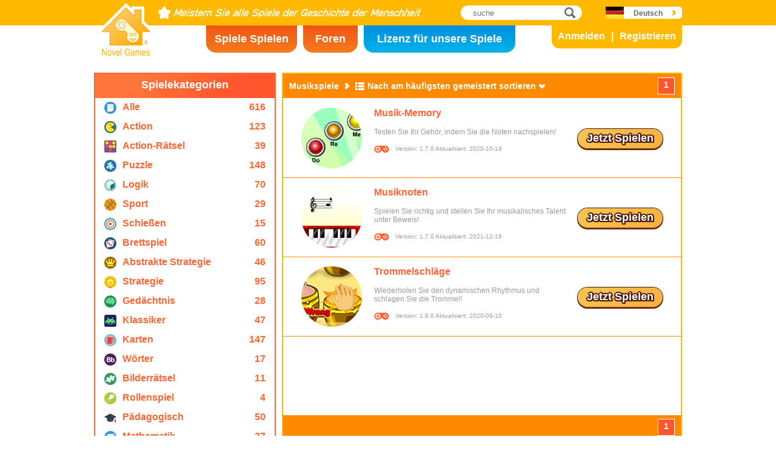

--- FILE ---
content_type: text/html; charset=utf8
request_url: https://www.novelgames.com/de/music-games/sort-mastered/
body_size: 4397
content:
<!DOCTYPE html>
<html lang="de">
<head>
<meta charset="utf-8">
<meta name="robots" content="all" />
<title>Musikspiele | Novel Games</title>
<meta name="viewport" content="width=device-width, initial-scale=1" />
<meta property="og:title" content="Musikspiele | Novel Games" />
<meta property="og:type" content="website" />
<meta property="og:image" content="https://staticz.novelgames.com/style/default/logo.png" />
<meta property="og:url" content="https://www.novelgames.com/de/music-games/sort-mastered/" />
<meta property="og:site_name" content="Novel Games" />
<meta property="og:description" content="Spielen Sie unsere kostenlosen Singleplayer-Spiele. Die Kategorien umfassen unter anderem Action, Schießspiele, Strategie, Puzzle und mehr. Neue Spiele werden jeden Monat hinzugefügt!" />
<meta property="fb:app_id" content="10365647342" />
<meta name="keywords" content="kleine Flashspiele, Flashspiele, kostenlose Flashspiele, kurze Spiele, Freizeitspiele, kindgerechte Spiele, gewaltfreie Spiele, Online-Spiele, Online-Spiel, kostenlose Spiele, kostenloses Spiel, Computerspiele, Spiele, Spiel, Singleplayer-Spiele, Singleplayer" />
<meta name="description" content="Spielen Sie unsere kostenlosen Singleplayer-Spiele. Die Kategorien umfassen unter anderem Action, Schießspiele, Strategie, Puzzle und mehr. Neue Spiele werden jeden Monat hinzugefügt!" />
<meta name="classification" content="Computer Multimedia" />
<meta name="rating" content="Safe For Kids" />
<meta name="copyright" content="2001 - 2026 Novel Games" />
<link rel="canonical" href="https://www.novelgames.com/de/music-games/sort-mastered/"/>
<link rel="icon" type="image/vnd.microsoft.icon" sizes="64x64" href="/de/favicon.ico" />
<link rel="apple-touch-icon" type="image/png" sizes="180x180" href="/de/apple-touch-icon.png" />
<link rel="image_src" href="https://staticz.novelgames.com/style/default/logo.png" />
<link rel="stylesheet" media="(min-width:980px)" href="https://staticz.novelgames.com/style/default/common.25.css" type="text/css" />
<link rel="stylesheet" media="(min-width:980px)" href="https://staticz.novelgames.com/style/default/common_g.10.css" type="text/css" />
<link rel="stylesheet" media="(min-width:750px) and (max-width:979px)" href="https://staticz.novelgames.com/style/default/common750.9.css" type="text/css" />
<link rel="stylesheet" media="(min-width:750px) and (max-width:979px)" href="https://staticz.novelgames.com/style/default/common750_g.css" type="text/css" />
<link rel="stylesheet" media="(max-width:749px)" href="https://staticz.novelgames.com/style/default/common320.8.css" type="text/css" />
<link rel="stylesheet" media="(max-width:749px)" href="https://staticz.novelgames.com/style/default/common320_g.css" type="text/css" />
<link rel="stylesheet" media="(min-width:980px)" href="https://staticz.novelgames.com/style/default/categories.5.css" type="text/css" />
<link rel="stylesheet" media="(min-width:980px)" href="https://staticz.novelgames.com/style/default/gamelist.20.css" type="text/css" />
<link rel="stylesheet" media="(min-width:750px) and (max-width:979px)" href="https://staticz.novelgames.com/style/default/categories.5.css" type="text/css" />
<link rel="stylesheet" media="(min-width:750px) and (max-width:979px)" href="https://staticz.novelgames.com/style/default/gamelist750.8.css" type="text/css" />
<link rel="stylesheet" media="(min-width:750px) and (max-width:979px)" href="https://staticz.novelgames.com/style/default/gamelist750_g.css" type="text/css" />
<link rel="stylesheet" media="(max-width:749px)" href="https://staticz.novelgames.com/style/default/categories.5.css" type="text/css" />
<link rel="stylesheet" media="(max-width:749px)" href="https://staticz.novelgames.com/style/default/gamelist320.9.css" type="text/css" />
<link rel="alternate" type="application/rss+xml" title="Meistern Sie alle Spiele der Geschichte der Menschheit | Novel Games" href="https://www.novelgames.com/de/rss/" />
<link rel="alternate" hreflang="en" href="https://www.novelgames.com/en/music-games/sort-mastered/" />
<link rel="alternate" hreflang="zh-HK" href="https://www.novelgames.com/zh-HK/music-games/sort-mastered/" />
<link rel="alternate" hreflang="zh-TW" href="https://www.novelgames.com/zh-HK/music-games/sort-mastered/" />
<link rel="alternate" hreflang="zh-MO" href="https://www.novelgames.com/zh-HK/music-games/sort-mastered/" />
<link rel="alternate" hreflang="zh" href="https://www.novelgames.com/zh/music-games/sort-mastered/" />
<link rel="alternate" hreflang="es" href="https://www.novelgames.com/es/music-games/sort-mastered/" />
<link rel="alternate" hreflang="ja" href="https://www.novelgames.com/ja/music-games/sort-mastered/" />
<link rel="alternate" hreflang="pt" href="https://www.novelgames.com/pt/music-games/sort-mastered/" />
<link rel="alternate" hreflang="de" href="https://www.novelgames.com/de/music-games/sort-mastered/" />
<link rel="alternate" hreflang="ar" href="https://www.novelgames.com/ar/music-games/sort-mastered/" />
<link rel="alternate" hreflang="fr" href="https://www.novelgames.com/fr/music-games/sort-mastered/" />
<link rel="alternate" hreflang="ru" href="https://www.novelgames.com/ru/music-games/sort-mastered/" />
<link rel="alternate" hreflang="ko" href="https://www.novelgames.com/ko/music-games/sort-mastered/" />
<link rel="alternate" hreflang="hi" href="https://www.novelgames.com/hi/music-games/sort-mastered/" />
<script type="application/ld+json">
{
	"@context" : "http://schema.org",
	"@type" : "Organization",
	"url" : "https://www.novelgames.com",
	"logo" : "https://staticz.novelgames.com/logo.png",
	"contactPoint" : [{
		"@type" : "ContactPoint",
		"telephone" : "+852 27860761",
		"contactType" : "customer service"
	}],
	"sameAs" : [
		"https://www.facebook.com/novelgames",
		"https://www.instagram.com/novel_games",
		"https://twitter.com/Novel_Games",
		"https://www.linkedin.com/company/novel-games-limited"
	]
}
</script>
<script type="application/ld+json">
{
	"@context" : "http://schema.org",
	"@type" : "WebSite",
	"url" : "https://www.novelgames.com",
	"name" : "Novel Games",
	"potentialAction": {
		"@type": "SearchAction",
		"target": "https://www.novelgames.com/search/?s={search_term_string}",
		"query-input": "required name=search_term_string"
	}
}
</script>
<script type="application/ld+json">
{
	"@context" : "http://schema.org",
	"@type" : "BreadcrumbList",
	"itemListElement" : [
		{
			"@type" : "ListItem",
			"position" : 1,
			"item" : {
				"@id" : "https://www.novelgames.com",
				"name" : "Novel Games"
			}
		}
		,{
			"@type" : "ListItem",
			"position" : 2,
			"item" : {
				"@id" : "https://www.novelgames.com/de/games/",
				"name" : "Alle Spiele"			}
		}
		,{
			"@type" : "ListItem",
			"position" : 3,
			"item" : {
				"@id" : "https://www.novelgames.com/de/music-games/sort-mastered/",
				"name" : "Musikspiele"			}
		}
	]
}
</script>
<script type="text/JavaScript" src="https://et.novelgames.com/ads.js?adTagUrl=" defer></script>
<script type="text/JavaScript" src="https://et.novelgames.com/displayEt.js" data-language="de"  defer></script>
<script type="text/JavaScript" src="/de/javascript/common.js" defer></script>
<script type="text/JavaScript" src="/de/javascript/gamelist.js" defer></script>
<script type="text/JavaScript" src="/de/javascript/gameindexpage.js" defer></script>
<!-- Global site tag (gtag.js) - Google Analytics -->
<script async src="https://www.googletagmanager.com/gtag/js?id=G-ZVEKDV2CF7"></script>
<script>
	window.dataLayer = window.dataLayer || [];
	function gtag(){dataLayer.push(arguments);}
	gtag('js', new Date());

	gtag('config', 'G-ZVEKDV2CF7');
</script>
</head>
<body>
<header id="commonHeader">
	<a id="commonLogo" href="https://www.novelgames.com/de/" title="Novel Games">Novel Games</a>
	<div id="commonTagLine">Meistern Sie alle Spiele der Geschichte der Menschheit</div>
	<search>
		<input id="commonSearchInput" type="search" placeholder="suche"/>
		<a id="commonSearchButton" href="https://www.novelgames.com/de/search/" title="suche">suche</a>
	</search>
	<nav>
		<a id="commonTabGames" href="https://www.novelgames.com/de/games/" title="Spiele Spielen">Spiele Spielen</a>
		<a id="commonTabForums" href="https://www.novelgames.com/de/forums/" title="Foren">Foren</a>
		<a id="commonTabLicense" href="https://license.novelgames.com/" title="Lizenz für unsere Spiele">Lizenz für unsere Spiele</a>
	</nav>
	<div id="commonNotLoggedIn">
		<a id="commonLoginButton" href="https://account.novelgames.com/de/?redirect=https%3A%2F%2Fwww.novelgames.com%2Fde%2Fmusic-games%2Fsort-mastered%2F" title="Anmelden">Anmelden</a>
		<a id="commonRegisterButton" href="https://account.novelgames.com/de/register/?redirect=https%3A%2F%2Fwww.novelgames.com%2Fde%2Fmusic-games%2Fsort-mastered%2F" title="Registrieren">Registrieren</a>
	</div>
	<div id="commonLoggedIn">
		<a id="commonLoggedInPicture"></a>
		<a id="commonLoggedInName">Name</a>
		<div id="commonLoggedInStars">0 / 2735</div>
		<div id="commonLoggedInCoins">0</div>
		<a id="commonLoggedInNotificationsIcon" title="Notifications">Benachrichtigungen</a>
		<div id="commonLoggedInNotificationsCount">99</div>
	</div>
	<div id="commonAccountPopup">
		<h2>Ihr Konto</h2>
		<a id="commonAccountSettingsButton" href="https://account.novelgames.com/de/?redirect=https%3A%2F%2Fwww.novelgames.com%2Fde%2Fmusic-games%2Fsort-mastered%2F">Einstellungen</a>
		<a id="commonAccountLogoutButton" href="https://account.novelgames.com/de/members/logout.php">Abmelden</a>
		<div id="commonAccountLoadingIcon"></div>
	</div>
	<div id="commonNotificationsPopup">
		<h2>Benachrichtigungen</h2>
		<div id="commonNotificationsNone">Sie haben keine neuen Benachrichtigungen.</div>
		<div id="commonNotificationsList"></div>
	</div>
	<button type="button" id="commonLanguage" title="Deutsch">Deutsch</button>
	<div id="commonLanguagePopup">
		<h2>Sprache</h2>
		<a id="commonLanguageLink_e" href="https://www.novelgames.com/en/music-games/sort-mastered/" title="English">English</a>
		<a id="commonLanguageLink_c" href="https://www.novelgames.com/zh-HK/music-games/sort-mastered/" title="繁體中文">繁體中文</a>
		<a id="commonLanguageLink_sc" href="https://www.novelgames.com/zh/music-games/sort-mastered/" title="简体中文">简体中文</a>
		<a id="commonLanguageLink_s" href="https://www.novelgames.com/es/music-games/sort-mastered/" title="Español">Español</a>
		<a id="commonLanguageLink_j" href="https://www.novelgames.com/ja/music-games/sort-mastered/" title="日本語">日本語</a>
		<a id="commonLanguageLink_p" href="https://www.novelgames.com/pt/music-games/sort-mastered/" title="Português">Português</a>
		<a id="commonLanguageLink_a" href="https://www.novelgames.com/ar/music-games/sort-mastered/" title="العربية">العربية</a>
		<a id="commonLanguageLink_f" href="https://www.novelgames.com/fr/music-games/sort-mastered/" title="français">français</a>
		<a id="commonLanguageLink_r" href="https://www.novelgames.com/ru/music-games/sort-mastered/" title="Русский">Русский</a>
		<a id="commonLanguageLink_k" href="https://www.novelgames.com/ko/music-games/sort-mastered/" title="한국어">한국어</a>
		<a id="commonLanguageLink_i" href="https://www.novelgames.com/hi/music-games/sort-mastered/" title="भारतीय">भारतीय</a>
	</div>
	<a id="commonMenuButton" title="Menü">Menü</a>
</header>
<main id="commonMain"><div id="gamelist">
	<section id="gamelistCategories">
		<h2>Spielekategorien</h2>
		<nav id="gamelistCategoriesContent">
			<a class="gamelistCategory categoriesIconAll" href="/de/games/sort-mastered/" title="Alle Spiele">
				<div class="gamelistCategoryName">Alle</div>
				<div class="gamelistCategoryCount">616</div>
			</a>
			<a class="gamelistCategory categoriesIcon-action" href="/de/action-games/sort-mastered/" title="Action-Spiele">
				<div class="gamelistCategoryName">Action</div>
				<div class="gamelistCategoryCount">123</div>
			</a>
			<a class="gamelistCategory categoriesIcon-action-puzzle" href="/de/action-puzzle-games/sort-mastered/" title="Action-Rätselspiele">
				<div class="gamelistCategoryName">Action-Rätsel</div>
				<div class="gamelistCategoryCount">39</div>
			</a>
			<a class="gamelistCategory categoriesIcon-puzzle" href="/de/puzzle-games/sort-mastered/" title="Geduldsspiele">
				<div class="gamelistCategoryName">Puzzle</div>
				<div class="gamelistCategoryCount">148</div>
			</a>
			<a class="gamelistCategory categoriesIcon-logic" href="/de/logic-games/sort-mastered/" title="Logikspiele">
				<div class="gamelistCategoryName">Logik</div>
				<div class="gamelistCategoryCount">70</div>
			</a>
			<a class="gamelistCategory categoriesIcon-sports" href="/de/sports-games/sort-mastered/" title="Sportspiele">
				<div class="gamelistCategoryName">Sport</div>
				<div class="gamelistCategoryCount">29</div>
			</a>
			<a class="gamelistCategory categoriesIcon-shooting" href="/de/shooting-games/sort-mastered/" title="Shooter-Spiele">
				<div class="gamelistCategoryName">Schießen</div>
				<div class="gamelistCategoryCount">15</div>
			</a>
			<a class="gamelistCategory categoriesIcon-board" href="/de/board-games/sort-mastered/" title="Brettspiele">
				<div class="gamelistCategoryName">Brettspiel</div>
				<div class="gamelistCategoryCount">60</div>
			</a>
			<a class="gamelistCategory categoriesIcon-abstract-strategy" href="/de/abstract-strategy-games/sort-mastered/" title="Abstrakte Strategiespiele">
				<div class="gamelistCategoryName">Abstrakte Strategie</div>
				<div class="gamelistCategoryCount">46</div>
			</a>
			<a class="gamelistCategory categoriesIcon-strategy" href="/de/strategy-games/sort-mastered/" title="Strategiespiele">
				<div class="gamelistCategoryName">Strategie</div>
				<div class="gamelistCategoryCount">95</div>
			</a>
			<a class="gamelistCategory categoriesIcon-memory" href="/de/memory-games/sort-mastered/" title="Gedächtnisspiele">
				<div class="gamelistCategoryName">Gedächtnis</div>
				<div class="gamelistCategoryCount">28</div>
			</a>
			<a class="gamelistCategory categoriesIcon-classic" href="/de/classic-games/sort-mastered/" title="Spieleklassiker">
				<div class="gamelistCategoryName">Klassiker</div>
				<div class="gamelistCategoryCount">47</div>
			</a>
			<a class="gamelistCategory categoriesIcon-card" href="/de/card-games/sort-mastered/" title="Kartenspiele">
				<div class="gamelistCategoryName">Karten</div>
				<div class="gamelistCategoryCount">147</div>
			</a>
			<a class="gamelistCategory categoriesIcon-word" href="/de/word-games/sort-mastered/" title="Wortspiele">
				<div class="gamelistCategoryName">Wörter</div>
				<div class="gamelistCategoryCount">17</div>
			</a>
			<a class="gamelistCategory categoriesIcon-picture-puzzle" href="/de/picture-puzzle-games/sort-mastered/" title="Bilderrätselspiele">
				<div class="gamelistCategoryName">Bilderrätsel</div>
				<div class="gamelistCategoryCount">11</div>
			</a>
			<a class="gamelistCategory categoriesIcon-role-playing" href="/de/role-playing-games/sort-mastered/" title="Rollenspiele">
				<div class="gamelistCategoryName">Rollenspiel</div>
				<div class="gamelistCategoryCount">4</div>
			</a>
			<a class="gamelistCategory categoriesIcon-educational" href="/de/educational-games/sort-mastered/" title="Lernspiele">
				<div class="gamelistCategoryName">Pädagogisch</div>
				<div class="gamelistCategoryCount">50</div>
			</a>
			<a class="gamelistCategory categoriesIcon-math" href="/de/math-games/sort-mastered/" title="Mathespiele">
				<div class="gamelistCategoryName">Mathematik</div>
				<div class="gamelistCategoryCount">27</div>
			</a>
			<a class="gamelistCategory categoriesIcon-music" href="/de/music-games/sort-mastered/" title="Musikspiele">
				<div class="gamelistCategoryName">Musik</div>
				<div class="gamelistCategoryCount">3</div>
			</a>
			<a class="gamelistCategory categoriesIcon-design" href="/de/design-games/sort-mastered/" title="Kreative Spiele">
				<div class="gamelistCategoryName">Gestalten</div>
				<div class="gamelistCategoryCount">3</div>
			</a>
			<a class="gamelistCategory categoriesIcon-maze" href="/de/maze-games/sort-mastered/" title="Labyrinthspiele">
				<div class="gamelistCategoryName">Labyrinth</div>
				<div class="gamelistCategoryCount">8</div>
			</a>
			<a class="gamelistCategory categoriesIcon-eyesight" href="/de/eyesight-games/sort-mastered/" title="Sehtestspiele">
				<div class="gamelistCategoryName">Sehvermögen</div>
				<div class="gamelistCategoryCount">10</div>
			</a>
			<a class="gamelistCategory categoriesIcon-sudoku" href="/de/sudoku-games/sort-mastered/" title="Sudoku-Spiele">
				<div class="gamelistCategoryName">Sudoku</div>
				<div class="gamelistCategoryCount">15</div>
			</a>
			<a class="gamelistCategory categoriesIcon-quiz" href="/de/quiz-games/sort-mastered/" title="Quizspiele">
				<div class="gamelistCategoryName">Quiz</div>
				<div class="gamelistCategoryCount">7</div>
			</a>
			<a class="gamelistCategory categoriesIcon-typing" href="/de/typing-games/sort-mastered/" title="Tastaturspiele">
				<div class="gamelistCategoryName">Tippen</div>
				<div class="gamelistCategoryCount">4</div>
			</a>
			<a class="gamelistCategory categoriesIcon-driving" href="/de/driving-games/sort-mastered/" title="Fahrspiele">
				<div class="gamelistCategoryName">Fahren</div>
				<div class="gamelistCategoryCount">6</div>
			</a>
			<a class="gamelistCategory categoriesIcon-casino" href="/de/casino-games/sort-mastered/" title="Casinospiele">
				<div class="gamelistCategoryName">Casino</div>
				<div class="gamelistCategoryCount">4</div>
			</a>
			<a class="gamelistCategory categoriesIconSpGames" href="/de/single-player-games/sort-mastered/" title="Singleplayer-Spiele">
				<div class="gamelistCategoryName">Ein Spieler</div>
				<div class="gamelistCategoryCount">547</div>
			</a>
			<a class="gamelistCategory categoriesIconMpGames" href="/de/multi-player-games/sort-mastered/" title="Multiplayer-Spiele">
				<div class="gamelistCategoryName">Mehrere Spieler</div>
				<div class="gamelistCategoryCount">69</div>
			</a>
		</nav>
	</section>
	<span class="commonEt gamelistEtBottomLeftHolder" data-et-slot-name="gameListBottomLeft"></span>
	<ins class="commonEt gamelistEtBottomLeft750Holder" data-et-slot-name="gameListBottomLeft750"></ins>
	<div id="gamelistGames">
		<h2>Musikspiele</h2>
		<a id="gamelistSort">Nach am häufigsten gemeistert sortieren</a>
		<div id="gamelistSortPopup">
			<a href="https://www.novelgames.com/de/music-games/">Nach Datum sortieren</a>
			<a href="https://www.novelgames.com/de/music-games/sort-popularity/">Nach Beliebtheit sortieren</a>
			<a href="https://www.novelgames.com/de/music-games/sort-name/">Nach Name sortieren</a>
			<a href="https://www.novelgames.com/de/music-games/sort-mastery/">Nach Meister-Level sortieren</a>
			<div class="gamelistSortPopup_selected">Nach am häufigsten gemeistert sortieren</div>
		</div>
		<div id="gamelistPagesTop">
			<a class="commonPreviousPageNoText" href="https://www.novelgames.com/de/music-games/sort-mastered/" title="Zurück"  style="display:none">Zurück</a>
				<div class="commonPage_active">1</div>
				<a class="commonNextPageNoText" href="https://www.novelgames.com/de/music-games/sort-mastered/page-2/" title="Weiter"  style="display:none">Weiter</a>
		</div>
			<div id="gamelistGamesContents">
				<section class="gamelistGame commonTemplate">
					<a class="gamelistGameIcon" href="" title=""><img src="" width="100" height="100" alt="" /></a>
					<h2 class="gamelistGameName"><a href="" title=""></a></h2>
					<div class="gamelistGameDescriptions"></div>
					<div id="commonGameVersion_" class="commonGameVersion">Version: #[VERSION] Aktualisiert: #[DATE]</div>
					<div id="commonMasteryLevel_" class="commonMasteryLevel">Ihr Meister-Level:</div>
					<div id="commonOnlinePlayersText_" class="commonOnlinePlayersText">Spieler online: ?</div>
					<a class="commonPlayNowButton" href="" title="Jetzt Spielen">Jetzt Spielen</a>
					<div class="commonNewIcon">Neu</div>
					<div class="commonUpdatedIcon">Aktualisiert</div>
				</section>
				<div class="commonEt gamelistGame commonTemplate gamelistEtInFeed" data-et-slot-name="gameListInFeed"></div>
				<div class="commonEt gamelistGame commonTemplate gamelistEtInFeed750" data-et-slot-name="gameListInFeed750"></div>
				<div class="commonEt gamelistGame commonTemplate gamelistEtInFeed320" data-et-slot-name="gameListInFeed320"></div>
		</div>
		<div id="gamelistLoading" style="display:block"></div>
		<div id="gamelistBottom">
		<div id="gamelistPagesBottom">
			<a class="commonPreviousPage" href="https://www.novelgames.com/de/music-games/sort-mastered/" title="Zurück"  style="display:none">Zurück</a>
				<div class="commonPage_active">1</div>
				<a class="commonPage commonTemplate" href="https://www.novelgames.com/de/music-games/sort-mastered/page-99/" title="99">99</a>
				<div class="commonPage_active commonTemplate">99</div>
				<div class="commonPage_dots commonTemplate">...</div>
				<a class="commonNextPage" href="https://www.novelgames.com/de/music-games/sort-mastered/page-2/" title="Weiter"  style="display:none">Weiter</a>
		</div>
			</div>
	</div></div>
</main>
<footer id="commonFooter">
	<a id="commonFooterFacebookIcon" href="https://www.facebook.com/novelgames" title="Facebook">Facebook</a>
	<a id="commonFooterInstagramIcon" href="https://www.instagram.com/novel_games" title="Instagram">Instagram</a>
	<a id="commonFooterTwitterIcon" href="https://twitter.com/Novel_Games" title="Twitter">Twitter</a>
	<a id="commonFooterLinkedInIcon" href="https://www.linkedin.com/company/novel-games-limited" title="LinkedIn">LinkedIn</a>
	<a id="commonFooterRSSIcon" href="https://www.novelgames.com/de/rss/" title="RSS">RSS</a>

	<nav id="commonFooterLinks">
		<a href="https://www.novelgames.com/de/suggestagame/" >Ein Spiel vorschlagen</a><a
		href="https://www.novelgames.com/de/contactus/">Kontakt</a><a
		href="https://www.novelgames.com/de/adreports/" >Melden Sie unangemessene Werbung</a><a
		href="https://www.novelgames.com/de/sitemap/">Seitenübersicht</a><a
		href="https://www.novelgames.com/de/pressreleases/">Pressemitteilungen</a><a
		href="https://www.novelgames.com/de/aboutus/" >Über uns</a><a
		href="https://www.novelgames.com/de/career/" >Stellenangebote</a><a
		href="https://www.novelgames.com/de/privacystatement/">Datenschutzerklärung</a>
	</nav>
	
	<div id="commonCopyright">Urheberrecht &copy; 2001 - 2026 Novel Games Limited. Alle Rechte vorbehalten.</div>
	<div id="commonTrademark">Die aufgeführten Markenzeichen sind Eigentum ihrer jeweiligen Inhaber.</div>
</footer>
</body>
</html>

--- FILE ---
content_type: text/html; charset=utf-8
request_url: https://www.google.com/recaptcha/api2/aframe
body_size: 268
content:
<!DOCTYPE HTML><html><head><meta http-equiv="content-type" content="text/html; charset=UTF-8"></head><body><script nonce="UiWA6BV6mv0PFgUdfcD83A">/** Anti-fraud and anti-abuse applications only. See google.com/recaptcha */ try{var clients={'sodar':'https://pagead2.googlesyndication.com/pagead/sodar?'};window.addEventListener("message",function(a){try{if(a.source===window.parent){var b=JSON.parse(a.data);var c=clients[b['id']];if(c){var d=document.createElement('img');d.src=c+b['params']+'&rc='+(localStorage.getItem("rc::a")?sessionStorage.getItem("rc::b"):"");window.document.body.appendChild(d);sessionStorage.setItem("rc::e",parseInt(sessionStorage.getItem("rc::e")||0)+1);localStorage.setItem("rc::h",'1769046829106');}}}catch(b){}});window.parent.postMessage("_grecaptcha_ready", "*");}catch(b){}</script></body></html>

--- FILE ---
content_type: text/css;charset=UTF-8
request_url: https://staticz.novelgames.com/style/default/gamelist750_g.css
body_size: -58
content:
.categoriesIcon32 > .gamelistCategoryName {
	font-size:12px;
}

#gamelistGames > h2 {
	font-size:12px;
}
#gamelistSort {
	font-size:12px;
}

--- FILE ---
content_type: text/javascript; charset=UTF-8; charset=utf8
request_url: https://www.novelgames.com/de/javascript/common.js
body_size: 5180
content:
(function(common){
	var notificationTimerID;
	
	function setCommonCookies() {
		var query = document.location.search.substring(1);
		var vars = query.split("&");
		
		for (var i = 0; i < vars.length; i++) {
			var param = vars[i].split("=");
			
			if(param[0] == 'ad'){
				var exp = new Date();
				exp.setTime(exp.getTime() + 2592000);
				document.cookie= "ad="+ param[1] +";path=/;expires="+exp.toGMTString()+";domain=.novelgames.com";
			}
			
			if(param[0] == 'r'){
				var exp = new Date();
				exp.setTime(exp.getTime() + 7776000);
				document.cookie= "r="+ param[1] +";path=/;expires="+exp.toGMTString()+";domain=.novelgames.com";
			}
		}
		
		var exp = new Date();
		exp.setTime(0x7FFFFFFF * 1000);
		document.cookie= "l=g;path=/;expires="+exp.toGMTString()+";domain=.novelgames.com";
	};
	
	function onDOMContentLoaded() {
		addListeners();
		
		common.updateDisplayForLogin();
		
		loadNotifications();
		
		common.updateOnlinePlayers();
	};
	
	function addListeners() {
		document.getElementById('commonSearchInput').addEventListener('keydown', searchBoxKeyDown);
		document.getElementById('commonSearchButton').addEventListener('click', searchButtonClicked);
		document.getElementById('commonLoggedInPicture').addEventListener('click', memberClicked);
		document.getElementById('commonLoggedInName').addEventListener('click', memberClicked);
		document.getElementById('commonLoggedInNotificationsIcon').addEventListener('click', notificationsClicked);
		document.getElementById('commonLoggedInNotificationsCount').addEventListener('click', notificationsClicked);
		document.getElementById('commonAccountLogoutButton').addEventListener('click', logOutClicked);
		document.getElementById('commonLanguage').addEventListener('click', languageClicked);
		document.getElementById('commonMenuButton').addEventListener('click', menuButtonClicked);
	};
	
	common.getCookie = function(name) {
		var regExp;
		var result;
		
		regExp = new RegExp('\\b' + name + '=(.*?)(\\s|;|$)');
		result = regExp.exec(document.cookie);
		
		if(result == null) return null;
		
		return decodeURIComponent(result[1].replace(/\+/g, ' '));
	};
	
	common.setMemberCookie = function(name, value) {
		var memberRemember = common.getCookie('memberRemember');
		var exp;
		
		if(memberRemember == 'true') {
			exp = new Date();
			exp.setTime(exp.getTime() + 1000 * 60 * 60 * 24 * 30);
		} else if(!isNaN(Number(memberRemember)) && Number(memberRemember) != 0) {
			exp = new Date();
			exp.setTime(Number(memberRemember) * 1000);
		} else {
			exp = null;
		}
		
		if(exp != null) {
			document.cookie= name + "=" + encodeURIComponent(value) + ";path=/;expires=" + exp.toGMTString() + ";domain=.novelgames.com";
		} else {
			document.cookie= name + "=" + encodeURIComponent(value) + ";path=/;domain=.novelgames.com";
		}
	};

	common.loginStatusChanged = function() {
		common.updateDisplayForLogin();
		
		clearTimeout(notificationTimerID);

		loadNotifications();
	};
	
	common.updateDisplayForLogin = function() {
		showLoginArea();
		
		common.updateMasteryLevels();
	
		try {
			this.loginListener.updateDisplayForLogin();
		} catch(e) {
		}
	};

	common.updateMasteryLevels = function() {
		var memberID;
		var elements;
		var shortNames;
		var xmlHttpRequest;
		var i;
		
		memberID = common.getCookie('memberID');
		
		if(memberID == null) {
			elements = document.getElementsByClassName('commonGameVersion');
			
			for(i=0;i<elements.length;i++) {
				elements[i].style.display = 'block';
			}
				
			elements = document.getElementsByClassName('commonMasteryLevel');
			
			for(i=0;i<elements.length;i++) {
				elements[i].style.display = 'none';
			}
		} else {
			elements = document.getElementsByClassName('commonMasteryLevel');
			if(elements.length == 0) return;
			
			shortNames = [];
			
			for(i=0;i<elements.length;i++) {
				shortNames.push(elements[i].id.substr('commonMasteryLevel_'.length));
			}

			try {
				xmlHttpRequest = new XMLHttpRequest();
			} catch(e) {
				xmlHttpRequest = new ActiveXObject("Msxml2.XMLHTTP");
			}
			
			xmlHttpRequest.onreadystatechange = function() {
				if(xmlHttpRequest.readyState != 4) return;
				
				getMasteryLevelsFinished(xmlHttpRequest);
			};
			
			xmlHttpRequest.withCredentials = true;
			xmlHttpRequest.open("GET", "https://wwws.novelgames.com/en/games/getMasteryLevels.php?shortNames=" + shortNames.join(','), true);
			xmlHttpRequest.send(null);
		}
	};

	function getMasteryLevelsFinished(xmlHttpRequest) {
		var xml = xmlHttpRequest.responseXML;
		var elements;
		var gameElements;
		var shortName, stars;
		var i;

		elements = document.getElementsByClassName('commonGameVersion');
		
		for(i=0;i<elements.length;i++) {
			elements[i].style.display = xml.firstChild.nodeName == 'NOTLOGGEDIN' ? 'block' : 'none';
		}
		
		if(xml.firstChild.nodeName == 'NOTLOGGEDIN') return;

		elements = document.getElementsByClassName('commonMasteryLevel');
		
		for(i=0;i<elements.length;i++) {
			elements[i].style.display = 'block';
		}
		
		gameElements = xml.getElementsByTagName('GAME');
		
		for(i=0;i<gameElements.length;i++) {
			shortName = gameElements[i].getAttribute('shortName');
			stars = gameElements[i].getAttribute('stars');
			
			common.updateMasteryLevel(shortName, stars);
		}
	};
	
	common.updateMasteryLevel = function(shortName, stars) {
		var element;
		
		element = document.getElementById('commonMasteryLevel_' + shortName);
		if(element == null) return;
		
		element.className = element.className.replace(/\s+commonMasteryLevel_\d+/, '') + ' commonMasteryLevel_' + stars;
	};

	common.updateOnlinePlayers = function() {
		var elements;
		var ids;
		var id;
		var xmlHttpRequest;
		var i;
		
		elements = document.getElementsByClassName('commonOnlinePlayersText');
		if(elements.length == 0) return;
		
		ids = [];
		
		for(i=0;i<elements.length;i++) {
			id = elements[i].id.substr('commonOnlinePlayersText_'.length);
			if(id == '') continue;
			
			ids.push(id);
		}
		
		if(ids.length == 0) return;

		try {
			xmlHttpRequest = new XMLHttpRequest();
		} catch(e) {
			xmlHttpRequest = new ActiveXObject("Msxml2.XMLHTTP");
		}
		
		xmlHttpRequest.onreadystatechange = function() {
			if(xmlHttpRequest.readyState != 4) return;
			
			getOnlinePlayersFinished(xmlHttpRequest);
		};
		
		xmlHttpRequest.open("GET", "https://wwws.novelgames.com/en/games/getOnlinePlayers.php?gameIDs=" + ids.join(','), true);
		xmlHttpRequest.send(null);
	};

	function getOnlinePlayersFinished(xmlHttpRequest) {
		var xml = xmlHttpRequest.responseXML;
		var gameInfoElements;
		var id, noOfPlayers;
		var noOfPlayersByIDs;
		var textElements;
		var i;
		
		noOfPlayersByIDs = {};
		
		if(xml != null) {
			gameInfoElements = xml.getElementsByTagName('GAMEINFO');
		} else {
			gameInfoElements = [];
		}
		
		for(i=0;i<gameInfoElements.length;i++) {
			id = gameInfoElements[i].getAttribute('gameID');
			noOfPlayers = gameInfoElements[i].getAttribute('noOfPlayers');
			
			noOfPlayersByIDs[id] = noOfPlayers;
		}
		
		textElements = document.getElementsByClassName('commonOnlinePlayersText');
		
		for(i=0;i<textElements.length;i++) {
			id = textElements[i].id.substr('commonOnlinePlayersText_'.length);
			if(id == '') continue;
			
			noOfPlayers = noOfPlayersByIDs[id];
			if(noOfPlayers == null) noOfPlayers = 0;
			
			textElements[i].textContent = textElements[i].textContent.replace('?', noOfPlayers);
		}
	};
	
	function searchBoxKeyDown(event) {
		if(event.key == 'Enter') searchButtonClicked();
	};
	function searchButtonClicked(event) {
		if(event === undefined) event = null;
		
		var searchTerm;
		var url;
		
		if(event != null) event.preventDefault();
		
		searchTerm = document.getElementById('commonSearchInput').value;
		url = document.getElementById('commonSearchButton').href;
		
		document.location = url + '?s=' + encodeURIComponent(searchTerm);
	};
	
	function memberClicked(event) {
		var popup = document.getElementById('commonAccountPopup');

		if(popup.style.visibility != 'visible') {
			showAccountPopup();
		} else {
			hideAccountPopup();
		}
	};
	function showAccountPopup() {
		var popup = document.getElementById('commonAccountPopup');
		
		popup.style.visibility  = 'visible';
			
		setTimeout(
			function() {
				document.body.addEventListener('click', hideAccountPopup);
			},
			1
		);
	};
	function hideAccountPopup() {
		var popup = document.getElementById('commonAccountPopup');
		
		document.body.removeEventListener('click', hideAccountPopup);
		
		popup.style.visibility  = 'hidden';
	};
	
	function notificationsClicked(event) {
		var popup = document.getElementById('commonNotificationsPopup');

		if(popup.style.visibility != 'visible') {
			showNotificationsPopup();
		} else {
			hideNotificationsPopup();
		}
	};
	function showNotificationsPopup() {
		var popup = document.getElementById('commonNotificationsPopup');
		
		popup.style.visibility  = 'visible';
			
		setTimeout(
			function() {
				document.body.addEventListener('click', hideNotificationsPopup);
			},
			1
		);
	};
	function hideNotificationsPopup() {
		var popup = document.getElementById('commonNotificationsPopup');
		
		document.body.removeEventListener('click', hideNotificationsPopup);
		
		popup.style.visibility  = 'hidden';
	};
	
	function logOutClicked(event) {
		var settingsButton, logoutButton, loadingIcon;
		var xmlHttpRequest;
		
		event.preventDefault();
		
		document.body.removeEventListener('click', hideAccountPopup);
		document.body.removeEventListener('click', hideNotificationsPopup);
		
		settingsButton = document.getElementById('commonAccountSettingsButton');
		logoutButton = document.getElementById('commonAccountLogoutButton');
		loadingIcon = document.getElementById('commonAccountLoadingIcon');
		
		settingsButton.style.display = 'none';
		logoutButton.style.display = 'none';
		loadingIcon.style.display = 'block';
		
		try {
			xmlHttpRequest = new XMLHttpRequest();
		} catch(e) {
			xmlHttpRequest = new ActiveXObject("Msxml2.XMLHTTP");
		}
		
		xmlHttpRequest.onreadystatechange = function() {
			if(this.readyState != 4) return;
			
			logoutFinished(this);
		};
			
		try {
			xmlHttpRequest.open('GET', logoutButton.href, true);
			xmlHttpRequest.withCredentials = true;
			xmlHttpRequest.send();
			
		} catch(e) {
			alert('The web browser you are using is not supported, please use a newer web browser. We are sorry for the inconvenience caused.');
		}
	};
	function logoutFinished(xmlHttpRequest) {
		hideAccountPopup();
		hideNotificationsPopup();
		
		common.updateDisplayForLogin();
	};
	
	function languageClicked(event) {
		var popup = document.getElementById('commonLanguagePopup');

		if(popup.style.visibility != 'visible') {
			showLanguagePopup();
		} else {
			hideLanguagePopup();
		}
	};
	function showLanguagePopup() {
		var popup = document.getElementById('commonLanguagePopup');
		
		popup.style.visibility  = 'visible';
			
		setTimeout(
			function() {
				document.body.addEventListener('click', hideLanguagePopup);
			},
			1
		);
	};
	function hideLanguagePopup() {
		var popup = document.getElementById('commonLanguagePopup');
		
		document.body.removeEventListener('click', hideLanguagePopup);
		
		popup.style.visibility  = 'hidden';
	};

	function showLoginArea() {
		var memberUsername;
		var name, pictureURL;
		var stars, coins;
		var nameElement, pictureElement, starsElement, coinsElement;
		var image;
		var i;
		
		memberUsername = common.getCookie('memberUsername');
		
		if(memberUsername == null) {
			document.getElementById('commonNotLoggedIn').style.display = 'flex';
			document.getElementById('commonLoggedIn').style.display = 'none';
			
		} else {
			document.getElementById('commonLoggedIn').style.display = 'block';
			document.getElementById('commonNotLoggedIn').style.display = 'none';
			
			name = memberUsername;
			pictureURL = common.getCookie('memberPictureURL');
			stars = common.getCookie('memberStars');
			coins = common.getCookie('memberCoins');
			if(coins == null) coins = 0;
			
			nameElement = document.getElementById('commonLoggedInName');
			nameElement.textContent = name.replace('&', '&amp;').replace('<', '&lt;').replace('>', '&gt;');
			
			if(pictureURL != null && pictureURL != '') {
				image = new Image();
				image.src = pictureURL;
				image.alt = nameElement.textContent;
				
				pictureElement = document.getElementById('commonLoggedInPicture');
				
				while(pictureElement.lastChild != null) {
					pictureElement.removeChild(pictureElement.lastChild);
				}
				
				pictureElement.appendChild(image);
			}
			
			starsElement = document.getElementById('commonLoggedInStars');
			starsElement.textContent = starsElement.textContent.replace(/\s*\d+\s*\/\s*(\d+)\s*/, stars + ' / $1');
			
			coinsElement = document.getElementById('commonLoggedInCoins');
			coinsElement.textContent = coins;
		}
	};
	
	function menuButtonClicked(event) {
		var menu;
		
		menu = document.getElementById('commonMenu');
		if(menu == null) menu = createMenu();
		
		if(menu.style.visibility != 'visible') {
			showMenu();
		} else {
			hideMenu();
		}
	};
	function createMenu() {
		var menu;
		var itemSource, item;
		var categoryLinks;
		var header;
		var i;
		
		menu = document.createElement('div');
		menu.id = 'commonMenu';
	
		itemSource = document.getElementById('commonTabGames');
		item = itemSource.cloneNode(true);
		item.id = 'commonMenuGames';
		menu.appendChild(item);
			
		if(common.menuCategoryLinksProvider != null) {
			categoryLinks = common.menuCategoryLinksProvider.getMenuCategoryLinks();
			
			for(i=0;i<categoryLinks.length;i++) {
				menu.appendChild(categoryLinks[i]);
			}
		}
		
		itemSource = document.getElementById('commonTabForums');
		item = itemSource.cloneNode(true);
		item.id = 'commonMenuForums';
		menu.appendChild(item);
		
		itemSource = document.getElementById('commonLanguage');
		item = itemSource.cloneNode(true);
		item.id = 'commonMenuLanguage';
		item.addEventListener('click', languageClicked);
		menu.appendChild(item);
		
		header = document.getElementById('commonHeader');
		header.appendChild(menu);
		
		return menu;
	};
	function showMenu() {
		var popup = document.getElementById('commonMenu');
		
		popup.style.visibility  = 'visible';
			
		setTimeout(
			function() {
				document.body.addEventListener('click', hideMenu);
			},
			1
		);
	};
	function hideMenu() {
		var popup = document.getElementById('commonMenu');
		
		document.body.removeEventListener('click', hideMenu);
		
		popup.style.visibility  = 'hidden';
	};

	common.updateLoggedInStars = function(newTotalStars) {
		var memberID;
		var starsElement;
		
		memberID = common.getCookie('memberID');
		
		if(memberID == null) return;
		
		starsElement = document.getElementById('commonLoggedInStars');
		starsElement.textContent = starsElement.textContent.replace(/\s*\d+\s*\/\s*(\d+)\s*/, newTotalStars + ' / $1');
		
		common.setMemberCookie("memberStars", newTotalStars);
	};

	common.updateLoggedInCoins = function(coins) {
		var memberID;
		var coinsElement;
		
		memberID = common.getCookie('memberID');
		
		if(memberID == null) return;
		
		coinsElement = document.getElementById('commonLoggedInCoins');
		coinsElement.textContent = coins;
		
		common.setMemberCookie("memberCoins", coins);
	};

	common.updateLanguageLinks = function() {
		var urlBefore, urlAfter;
		var popup;
		var items;
		var language;
		var result;
		var i;
		
		result = /(http(s?):\/\/[^\/]+\/)[^\/]+(.*)/.exec(document.location.href);
		urlBefore = result[1];
		urlAfter = result[3];
		
		popup = document.getElementById('commonLanguagePopup');
		items = popup.getElementsByTagName('a');
		
		for(i=0;i<items.length;i++) {
			result = /http(s?):\/\/[^\/]+\/([^\/]+).*/.exec(items[i].href);
			language = result[2];
			
			items[i].href = urlBefore + language + urlAfter;
		}
	};

	common.updateAccountLinks = function() {
		var buttonIds = [ 'commonLoginButton', 'commonRegisterButton', 'commonAccountSettingsButton' ];
		var button;
		var i;
		
		for(i=0;i<buttonIds.length;i++) {
			button = document.getElementById(buttonIds[i]);
			
			button.href = button.href.replace(/\bredirect=[^&]+/, 'redirect=' + encodeURIComponent(document.location.href));
		}
	};
	
	function loadNotifications() {
		var memberID;
		var xmlHttpRequest;
		
		memberID = common.getCookie('memberID');
		if(memberID == null || memberID == '') return;
		
		try {
			xmlHttpRequest = new XMLHttpRequest();
		} catch(e) {
			xmlHttpRequest = new ActiveXObject("Msxml2.XMLHTTP");
		}
		
		xmlHttpRequest.onreadystatechange = function() {
			if(xmlHttpRequest.readyState != 4) return;
			
			loadNotificationsFinished(xmlHttpRequest);
		};
		
		xmlHttpRequest.open("GET", "https://account.novelgames.com/" + common.getLanguage() + "/members/getNotifications.php?memberID=" + memberID);
		xmlHttpRequest.send(null);
	};
	
	function loadNotificationsFinished(xmlHttpRequest) {
		var infos;
		var holder;
		var countText;
		var noneText;
		var item;
		var element;
		var text;
		var link;
		var i;
		
		waitLoadNotifications();

		try {
			infos = JSON.parse(xmlHttpRequest.response);
		} catch(e) {
			return;
		}
		
		holder = document.getElementById('commonNotificationsList');
		
		while(holder.lastChild != null) {
			holder.removeChild(holder.lastChild);
		}
		
		countText = document.getElementById('commonLoggedInNotificationsCount');
		noneText = document.getElementById('commonNotificationsNone');
		
		if(infos.length == 0) {
			noneText.style.display = 'block';
			holder.style.display = 'none';
			countText.style.visibility = 'hidden';
			return;
		}
	
		noneText.style.display = 'none';
		holder.style.display = 'block';
		
		countText.textContent = infos.length;
		countText.style.visibility = 'visible';
		
		for(i=0;i<infos.length;i++) {
			item = document.createElement('div');
			item.className = 'commonNotificationsItem_unread';
			item.setAttribute('data-notification-id', infos[i].id);
			
			switch(infos[i].type) {
			case 'commentDeleted': text = "Ihr Spielkommentar \"#[MESSAGE]\" wurde gel\u00f6scht.".replace('#[MESSAGE]', infos[i].message); break;
			case 'mentionedInComment': text = "Sie wurden in einem Spielkommentar erw\u00e4hnt."; break;
			case 'commentLiked': text = "#[PERSON] gef\u00e4llt Ihr Spielkommentar.".replace('#[PERSON]', infos[i].likerMemberName); break;
			case 'forumTopicDeleted': text = "Ihr Forumsbeitrag \"#[MESSAGE]\" wurde gel\u00f6scht.".replace('#[MESSAGE]', infos[i].topicName); break;
			case 'forumMessageDeleted': text = "Ihr Forumsbeitrag \"#[MESSAGE]\" wurde gel\u00f6scht.".replace('#[MESSAGE]', infos[i].message); break;
			case 'mentionedInForum': text = "Sie wurden in einem Forumsbeitrag erw\u00e4hnt."; break;
			case 'forumLiked': text = "#[PERSON] gef\u00e4llt Ihr Forumsbeitrag.".replace('#[PERSON]', infos[i].likerMemberName); break;
			case 'usernameChanged': text = "Ihr Benutzername wurde ge\u00e4ndert."; break;
			}
			
			switch(infos[i].reason) {
			case 'badWords': text += " Grund: unangemessene Sprache."; break;
			case 'notUnderstandable': text += " Grund: unverst\u00e4ndlicher Text."; break;
			case 'chatting': text += " Grund: Verwechslung von Spielkommentaren mit einem Live-Chat."; break;
			case 'duplicate': text += " Grund: doppelter Post"; break;
			case 'irrelevant': text += " Grund: nicht relevanter Beitrag"; break;
			case 'showingTheAnswer': text += " Grund: zeigt die Antwort"; break;
			}
			
			element = document.createElement('div');
			element.className = 'commonNotificationsItemText';
			element.textContent = text;
			
			item.appendChild(element);
			
			element = document.createElement('div');
			element.className = 'commonNotificationsItemDate';
			element.textContent = infos[i].date;
			
			item.appendChild(element);
			
			switch(infos[i].type) {
			case 'mentionedInComment':
			case 'commentLiked':
				link = 'https://www.novelgames.com/' + common.getLanguage() + '/' + infos[i].gameShortName + '/';
				break;
			case 'mentionedInForum':
			case 'forumLiked':
				link = 'https://www.novelgames.com/' + common.getLanguage() + '/forums/' + infos[i].topicShortName + '.' + infos[i].topicID;
				break;
			default: link = null;
			}
			
			if(link != null) {
				element = document.createElement('a');
				element.className = 'commonNotificationsItemLink';
				element.href = link;
				element.textContent = "Zum Ansehen hier klicken.";
			
				item.appendChild(element);
			}
			
			holder.appendChild(item);
			
			item.addEventListener('click', notificationItemClicked);
		}
	};
	
	function notificationItemClicked(event) {
		var item = event.currentTarget;
		var read;
		var countText;
		var count;
		
		read = item.className.substr(item.className.indexOf('_') + 1) == 'read';
		
		countText = document.getElementById('commonLoggedInNotificationsCount');
		count = parseInt(countText.textContent);
		
		if(!read) {
			item.className = item.className.replace(/_.*/, '_read');
			count--;
		} else {
			item.className = item.className.replace(/_.*/, '_unread');
			count++;
		}
		
		countText.textContent = count;
		countText.style.visibility = count > 0 ? 'visible' : 'hidden';
		
		if(navigator.sendBeacon) navigator.sendBeacon('https://account.novelgames.com/' + common.getLanguage() + '/members/setNotificationRead.php?id=' + item.dataset.notificationId + '&read=' + (read ? 'false' : 'true'));
		
		waitLoadNotifications();
		
		event.stopPropagation();
	};
	
	function waitLoadNotifications() {
		clearTimeout(notificationTimerID);
		
		notificationTimerID = setTimeout(loadNotifications, 30 * 1000);
	};
	
	common.refreshAnalytics = function() {
		var page;
		
		if(!window.ga) return;
		
		page = (/^http(s?):\/\/[^\/]+(.*)$/.exec(document.location.href))[2];
		
		ga('set', 'page', page);
		ga('send', 'pageview');
	};
	
	common.getIsRightToLeft = function() {
		var htmlElement;
		
		htmlElement = document.getElementsByTagName('html')[0];
		
		return htmlElement.dir == 'rtl';
	};
	
	common.getLanguage = function() {
		var result;
		
		result = /http(s?):\/\/[^\/]+\/([^\/]+)/.exec(document.location.href);
		
		return result[2];
	};

	function errorOccurred(event) {
		var fileURL, lineNo, columnNo, message, stackTrace, userAgent;
		var formData;
		
		fileURL = event.filename;
		lineNo = event.lineno;
		columnNo = event.colno;
		message = event.message;
		stackTrace = event.error == null ? '' : event.error.stack;
		userAgent = navigator.userAgent;

		if(!getErrorShouldBeLogged(fileURL, lineNo, columnNo, message, stackTrace, userAgent)) return;

		try {
			xmlHttpRequest = new XMLHttpRequest();
		} catch(e) {
			xmlHttpRequest = new ActiveXObject("Msxml2.XMLHTTP");
		}

		formData = new FormData();
		formData.append('fileURL', fileURL);
		formData.append('lineNo', lineNo);
		formData.append('columnNo', columnNo);
		formData.append('message', message);
		formData.append('stackTrace', stackTrace);
		formData.append('userAgent', userAgent);

		xmlHttpRequest.open('POST', 'https://wwws.novelgames.com/en/error/logError.php', true);
		xmlHttpRequest.send(formData);
	};

	function getErrorShouldBeLogged(fileURL, lineNo, columnNo, message, stackTrace, userAgent) {
		if(fileURL == null || fileURL == '') return false;
		if(!/^https:\/\/[^\/]*\bnovelgames\.com\b/.test(fileURL)) return false;

		if(/^https:\/\/[^\/]*?\/pb\/prebid.*?\.js/.test(fileURL)) return false;
		if(message == "Uncaught SyntaxError: Failed to execute 'querySelectorAll' on 'Document': 'div:has(> iframe[id='198230182308109283091823098102938908128390'])' is not a valid selector.") return false;
		if(message == 'Script error' && stackTrace == '') return false;
		if(message == 'Script error.' && stackTrace == '') return false;
		if(message == 'ResizeObserver loop limit exceeded' && stackTrace == '') return false;
		if(message == 'InvalidStateError' && (stackTrace == null || stackTrace == '' || stackTrace == 'undefined')) return false;

		return true;
	};

	window.addEventListener('error', errorOccurred);
	
	setCommonCookies();
	
	if(document.readyState == 'loading') {
		document.addEventListener('DOMContentLoaded', onDOMContentLoaded);
	} else {
		onDOMContentLoaded();
	}
})(common=window.common||{});
